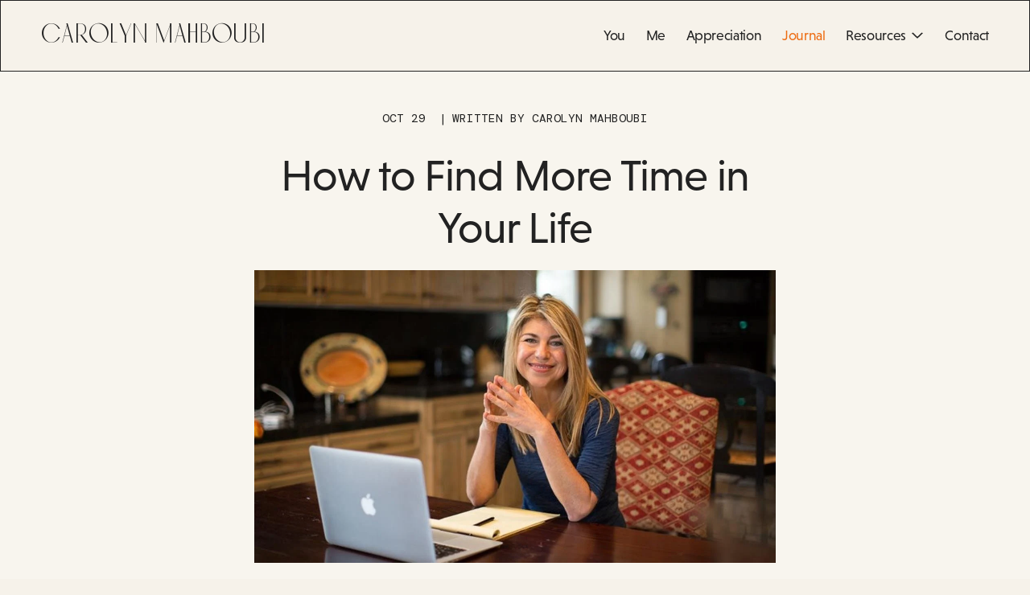

--- FILE ---
content_type: application/x-javascript
request_url: https://www.squarerefresh.xyz/assets/plugins/arrow-scroll/js/arrow-scroll.min.js
body_size: 3807
content:
var _0x2eed98=_0x1998;function _0x3941(){var _0x1432df=['remove','call','performance','HTMLElement','table','style','top','click','auto','251687ypZSwM','beforeend','scrollTop','{}.constructor(\x22return\x20this\x22)(\x20)','length','__forceSmoothScrollPolyfill__','console','.arrow-scroll','querySelector','7941328vWgLwl','warn','scrollable','preventDefault','toString','bind','5QKiVaS','8TQObVO','pageXOffset','documentElement','MSIE\x20','scrollBy','scrollY','getComputedStyle','getBoundingClientRect','left','classList','join','scrollWidth','fixed','7790748BldfZe','cos','\x20is\x20not\x20a\x20valid\x20value\x20for\x20enumeration\x20ScrollBehavior.','DOMContentLoaded','instant','strokeDashoffset','prototype','method','behavior','startX','constructor','2817996onbIBr','info','scroll','apply','host','addEventListener','undefined','Edge/','return\x20(function()\x20','scrollBehavior','userAgent','requestAnimationFrame','2443920UtBcXw','behavior\x20member\x20of\x20ScrollOptions\x20','error','body','33179184YjKsNt','round','Value\x20could\x20not\x20be\x20converted','scrollHeight','scrollTo','search','innerHeight','object','position','scrollLeft','(((.+)+)+)+$','Element','pageYOffset','startTime','elementScroll','add','now','exception','startY','trace','scrollIntoView','test','2431932wruyMy','Trident/','smooth','scrollX','<div\x20class=\x22arrow-scroll\x22><div\x20class=\x22arrow-scroll-wrapper\x22><div\x20class=\x22arrow-scroll-circle\x22><svg\x20viewBox=\x220\x200\x20140\x20140\x22><circle\x20class=\x22svg-circle\x22\x20cx=\x2270\x22\x20cy=\x2270\x22\x20r=\x2265\x22></circle></svg></div><div\x20class=\x22arrow-scroll-progress\x22><svg\x20viewBox=\x220\x200\x2060\x2060\x22\x20fill=\x22none\x22><circle\x20class=\x22svg-circle-progress\x22\x20cx=\x2230\x22\x20cy=\x2230\x22\x20r=\x2228.7\x22></circle></svg></div><div\x20class=\x22arrow-scroll-arrow\x22><svg\x20viewBox=\x220\x200\x20140\x20140\x22><polygon\x20class=\x22svg-arrow\x22\x20points=\x2253.4,32.6\x2055.4,34.5\x2068.6,22.5\x2068.6,122.5\x2071.4,122.5\x2071.4,22.5\x2084.6,34.5\x2086.6,32.6\x2070,17.5\x20\x22></polygon></svg></div></div></div>'];_0x3941=function(){return _0x1432df;};return _0x3941();}(function(_0x184341,_0x365a0d){var _0x3808f1=_0x1998,_0x57693c=_0x184341();while(!![]){try{var _0x5e3fe3=-parseInt(_0x3808f1(0x14f))/0x1*(-parseInt(_0x3808f1(0x103))/0x2)+-parseInt(_0x3808f1(0x11b))/0x3+parseInt(_0x3808f1(0x141))/0x4*(-parseInt(_0x3808f1(0x102))/0x5)+-parseInt(_0x3808f1(0x127))/0x6+-parseInt(_0x3808f1(0x110))/0x7+-parseInt(_0x3808f1(0xfc))/0x8+parseInt(_0x3808f1(0x12b))/0x9;if(_0x5e3fe3===_0x365a0d)break;else _0x57693c['push'](_0x57693c['shift']());}catch(_0x4cf4d6){_0x57693c['push'](_0x57693c['shift']());}}}(_0x3941,0x9a8e3));function progress(){var _0x4c3987=_0x1998,_0x32604f=document['documentElement'][_0x4c3987(0x12e)]-document['documentElement']['clientHeight'],_0x17431f=Math[_0x4c3987(0x12c)](window['pageYOffset']/_0x32604f*0x64),_0x52dda0=Math[_0x4c3987(0x12c)](0xb6*_0x17431f/0x64);document[_0x4c3987(0xfb)]('.arrow-scroll-progress\x20.svg-circle-progress')[_0x4c3987(0x14b)][_0x4c3987(0x115)]=0xb6-_0x52dda0;}function show(){var _0x3252e0=_0x1998;window['pageYOffset']>window[_0x3252e0(0x131)]/0x3?document['querySelector']('.arrow-scroll')[_0x3252e0(0x10c)][_0x3252e0(0x13a)]('active'):document[_0x3252e0(0xfb)](_0x3252e0(0xfa))[_0x3252e0(0x10c)][_0x3252e0(0x146)]('active');}function _0x1998(_0x1e455e,_0x47baf3){var _0x222d50=_0x3941();return _0x1998=function(_0x531f38,_0x2ed4bf){_0x531f38=_0x531f38-0xf7;var _0x270eef=_0x222d50[_0x531f38];return _0x270eef;},_0x1998(_0x1e455e,_0x47baf3);}!(function(){var _0x581171=_0x1998,_0x59c846=(function(){var _0x5da364=!![];return function(_0x6b5b5a,_0x173eeb){var _0x1bb6bc=_0x5da364?function(){if(_0x173eeb){var _0x9546ad=_0x173eeb['apply'](_0x6b5b5a,arguments);return _0x173eeb=null,_0x9546ad;}}:function(){};return _0x5da364=![],_0x1bb6bc;};}()),_0x1b115f=(function(){var _0xc4deb9=!![];return function(_0x3df388,_0x1993fb){var _0x29fc8c=_0xc4deb9?function(){var _0xf685ab=_0x1998;if(_0x1993fb){var _0x28ec7a=_0x1993fb[_0xf685ab(0x11e)](_0x3df388,arguments);return _0x1993fb=null,_0x28ec7a;}}:function(){};return _0xc4deb9=![],_0x29fc8c;};}());'use strict';function _0x55e105(){var _0x53667f=_0x1998,_0xc1c434=_0x59c846(this,function(){var _0x57b89c=_0x1998;return _0xc1c434[_0x57b89c(0x100)]()[_0x57b89c(0x130)](_0x57b89c(0x135))[_0x57b89c(0x100)]()[_0x57b89c(0x11a)](_0xc1c434)[_0x57b89c(0x130)]('(((.+)+)+)+$');});_0xc1c434();var _0x1c3272=_0x1b115f(this,function(){var _0x3093ba=_0x1998,_0x47974f;try{var _0x343f5c=Function(_0x3093ba(0x123)+_0x3093ba(0x152)+');');_0x47974f=_0x343f5c();}catch(_0x39363e){_0x47974f=window;}var _0x430612=_0x47974f[_0x3093ba(0xf9)]=_0x47974f[_0x3093ba(0xf9)]||{},_0x5a228e=['log',_0x3093ba(0xfd),_0x3093ba(0x11c),_0x3093ba(0x129),_0x3093ba(0x13c),_0x3093ba(0x14a),_0x3093ba(0x13e)];for(var _0x114dbc=0x0;_0x114dbc<_0x5a228e[_0x3093ba(0xf7)];_0x114dbc++){var _0x3c2ff4=_0x1b115f[_0x3093ba(0x11a)][_0x3093ba(0x116)][_0x3093ba(0x101)](_0x1b115f),_0x2e4d2f=_0x5a228e[_0x114dbc],_0x34fdde=_0x430612[_0x2e4d2f]||_0x3c2ff4;_0x3c2ff4['__proto__']=_0x1b115f[_0x3093ba(0x101)](_0x1b115f),_0x3c2ff4['toString']=_0x34fdde[_0x3093ba(0x100)][_0x3093ba(0x101)](_0x34fdde),_0x430612[_0x2e4d2f]=_0x3c2ff4;}});_0x1c3272();var _0x317c21=window,_0x5eb338=document;if(!(_0x53667f(0x124)in _0x5eb338[_0x53667f(0x105)]['style']&&!0x0!==_0x317c21[_0x53667f(0xf8)])){var _0x1645da,_0x818a5f=_0x317c21[_0x53667f(0x149)]||_0x317c21[_0x53667f(0x136)],_0x43021d=0x1d4,_0x3b3ce1={'scroll':_0x317c21[_0x53667f(0x11d)]||_0x317c21[_0x53667f(0x12f)],'scrollBy':_0x317c21['scrollBy'],'elementScroll':_0x818a5f['prototype'][_0x53667f(0x11d)]||_0x2243e2,'scrollIntoView':_0x818a5f[_0x53667f(0x116)]['scrollIntoView']},_0x2738f7=_0x317c21[_0x53667f(0x148)]&&_0x317c21[_0x53667f(0x148)]['now']?_0x317c21['performance'][_0x53667f(0x13b)]['bind'](_0x317c21[_0x53667f(0x148)]):Date['now'],_0x7c3c7=(_0x1645da=_0x317c21['navigator'][_0x53667f(0x125)],new RegExp([_0x53667f(0x106),_0x53667f(0x142),_0x53667f(0x122)][_0x53667f(0x10d)]('|'))[_0x53667f(0x140)](_0x1645da)?0x1:0x0);_0x317c21[_0x53667f(0x11d)]=_0x317c21[_0x53667f(0x12f)]=function(){var _0x20531b=_0x53667f;void 0x0!==arguments[0x0]&&(!0x0!==_0x557785(arguments[0x0])?_0x2e3bf4[_0x20531b(0x147)](_0x317c21,_0x5eb338['body'],void 0x0!==arguments[0x0][_0x20531b(0x10b)]?~~arguments[0x0][_0x20531b(0x10b)]:_0x317c21[_0x20531b(0x144)]||_0x317c21[_0x20531b(0x104)],void 0x0!==arguments[0x0][_0x20531b(0x14c)]?~~arguments[0x0][_0x20531b(0x14c)]:_0x317c21['scrollY']||_0x317c21[_0x20531b(0x137)]):_0x3b3ce1[_0x20531b(0x11d)][_0x20531b(0x147)](_0x317c21,void 0x0!==arguments[0x0]['left']?arguments[0x0][_0x20531b(0x10b)]:_0x20531b(0x132)!=typeof arguments[0x0]?arguments[0x0]:_0x317c21[_0x20531b(0x144)]||_0x317c21['pageXOffset'],void 0x0!==arguments[0x0][_0x20531b(0x14c)]?arguments[0x0][_0x20531b(0x14c)]:void 0x0!==arguments[0x1]?arguments[0x1]:_0x317c21[_0x20531b(0x108)]||_0x317c21['pageYOffset']));},_0x317c21[_0x53667f(0x107)]=function(){var _0x6e9025=_0x53667f;void 0x0!==arguments[0x0]&&(_0x557785(arguments[0x0])?_0x3b3ce1[_0x6e9025(0x107)][_0x6e9025(0x147)](_0x317c21,void 0x0!==arguments[0x0]['left']?arguments[0x0][_0x6e9025(0x10b)]:'object'!=typeof arguments[0x0]?arguments[0x0]:0x0,void 0x0!==arguments[0x0]['top']?arguments[0x0][_0x6e9025(0x14c)]:void 0x0!==arguments[0x1]?arguments[0x1]:0x0):_0x2e3bf4[_0x6e9025(0x147)](_0x317c21,_0x5eb338[_0x6e9025(0x12a)],~~arguments[0x0]['left']+(_0x317c21[_0x6e9025(0x144)]||_0x317c21[_0x6e9025(0x104)]),~~arguments[0x0]['top']+(_0x317c21[_0x6e9025(0x108)]||_0x317c21[_0x6e9025(0x137)])));},_0x818a5f[_0x53667f(0x116)][_0x53667f(0x11d)]=_0x818a5f[_0x53667f(0x116)][_0x53667f(0x12f)]=function(){var _0x49577a=_0x53667f;if(void 0x0!==arguments[0x0]){if(!0x0!==_0x557785(arguments[0x0])){var _0x1bc579=arguments[0x0][_0x49577a(0x10b)],_0x387f85=arguments[0x0]['top'];_0x2e3bf4[_0x49577a(0x147)](this,this,void 0x0===_0x1bc579?this[_0x49577a(0x134)]:~~_0x1bc579,void 0x0===_0x387f85?this[_0x49577a(0x151)]:~~_0x387f85);}else{if('number'==typeof arguments[0x0]&&void 0x0===arguments[0x1])throw new SyntaxError(_0x49577a(0x12d));_0x3b3ce1[_0x49577a(0x139)][_0x49577a(0x147)](this,void 0x0!==arguments[0x0][_0x49577a(0x10b)]?~~arguments[0x0][_0x49577a(0x10b)]:_0x49577a(0x132)!=typeof arguments[0x0]?~~arguments[0x0]:this[_0x49577a(0x134)],void 0x0!==arguments[0x0][_0x49577a(0x14c)]?~~arguments[0x0][_0x49577a(0x14c)]:void 0x0!==arguments[0x1]?~~arguments[0x1]:this['scrollTop']);}}},_0x818a5f['prototype'][_0x53667f(0x107)]=function(){var _0x2bed66=_0x53667f;void 0x0!==arguments[0x0]&&(!0x0!==_0x557785(arguments[0x0])?this[_0x2bed66(0x11d)]({'left':~~arguments[0x0][_0x2bed66(0x10b)]+this[_0x2bed66(0x134)],'top':~~arguments[0x0]['top']+this[_0x2bed66(0x151)],'behavior':arguments[0x0]['behavior']}):_0x3b3ce1[_0x2bed66(0x139)][_0x2bed66(0x147)](this,void 0x0!==arguments[0x0][_0x2bed66(0x10b)]?~~arguments[0x0][_0x2bed66(0x10b)]+this['scrollLeft']:~~arguments[0x0]+this[_0x2bed66(0x134)],void 0x0!==arguments[0x0][_0x2bed66(0x14c)]?~~arguments[0x0][_0x2bed66(0x14c)]+this[_0x2bed66(0x151)]:~~arguments[0x1]+this['scrollTop']));},_0x818a5f[_0x53667f(0x116)]['scrollIntoView']=function(){var _0x49615a=_0x53667f;if(!0x0!==_0x557785(arguments[0x0])){var _0x34f07e=function(_0x454be5){var _0x420cc8=_0x1998;for(;_0x454be5!==_0x5eb338[_0x420cc8(0x12a)]&&!0x1===(_0x1f8bbb=_0x5f1112(_0x406255=_0x454be5,'Y')&&_0x1db457(_0x406255,'Y'),_0x24330f=_0x5f1112(_0x406255,'X')&&_0x1db457(_0x406255,'X'),_0x1f8bbb||_0x24330f);)_0x454be5=_0x454be5['parentNode']||_0x454be5[_0x420cc8(0x11f)];var _0x406255,_0x1f8bbb,_0x24330f;return _0x454be5;}(this),_0x12086d=_0x34f07e[_0x49615a(0x10a)](),_0x3b8734=this[_0x49615a(0x10a)]();_0x34f07e!==_0x5eb338['body']?(_0x2e3bf4[_0x49615a(0x147)](this,_0x34f07e,_0x34f07e['scrollLeft']+_0x3b8734[_0x49615a(0x10b)]-_0x12086d[_0x49615a(0x10b)],_0x34f07e[_0x49615a(0x151)]+_0x3b8734[_0x49615a(0x14c)]-_0x12086d[_0x49615a(0x14c)]),_0x49615a(0x10f)!==_0x317c21[_0x49615a(0x109)](_0x34f07e)[_0x49615a(0x133)]&&_0x317c21[_0x49615a(0x107)]({'left':_0x12086d[_0x49615a(0x10b)],'top':_0x12086d['top'],'behavior':_0x49615a(0x143)})):_0x317c21[_0x49615a(0x107)]({'left':_0x3b8734[_0x49615a(0x10b)],'top':_0x3b8734[_0x49615a(0x14c)],'behavior':_0x49615a(0x143)});}else _0x3b3ce1[_0x49615a(0x13f)]['call'](this,void 0x0===arguments[0x0]||arguments[0x0]);};}function _0x2243e2(_0x489c9a,_0x5bfae3){var _0x2a59bb=_0x53667f;this[_0x2a59bb(0x134)]=_0x489c9a,this[_0x2a59bb(0x151)]=_0x5bfae3;}function _0x557785(_0x42f1ae){var _0x43c2f8=_0x53667f;if(null===_0x42f1ae||'object'!=typeof _0x42f1ae||void 0x0===_0x42f1ae['behavior']||_0x43c2f8(0x14e)===_0x42f1ae[_0x43c2f8(0x118)]||_0x43c2f8(0x114)===_0x42f1ae[_0x43c2f8(0x118)])return!0x0;if(_0x43c2f8(0x132)==typeof _0x42f1ae&&'smooth'===_0x42f1ae[_0x43c2f8(0x118)])return!0x1;throw new TypeError(_0x43c2f8(0x128)+_0x42f1ae[_0x43c2f8(0x118)]+_0x43c2f8(0x112));}function _0x5f1112(_0x674d11,_0x3dbdf3){var _0x4bc22e=_0x53667f;return'Y'===_0x3dbdf3?_0x674d11['clientHeight']+_0x7c3c7<_0x674d11[_0x4bc22e(0x12e)]:'X'===_0x3dbdf3?_0x674d11['clientWidth']+_0x7c3c7<_0x674d11[_0x4bc22e(0x10e)]:void 0x0;}function _0x1db457(_0x24c303,_0x573dc0){var _0x141b24=_0x53667f,_0x22dd92=_0x317c21['getComputedStyle'](_0x24c303,null)['overflow'+_0x573dc0];return'auto'===_0x22dd92||_0x141b24(0x11d)===_0x22dd92;}function _0x21e4bf(_0x5b47f9){var _0x4d506a=_0x53667f,_0x5ea0cf,_0x5d2163,_0x2f431e,_0x3501d9,_0x4a67c1=(_0x2738f7()-_0x5b47f9[_0x4d506a(0x138)])/_0x43021d;_0x3501d9=_0x4a67c1=_0x4a67c1>0x1?0x1:_0x4a67c1,_0x5ea0cf=0.5*(0x1-Math[_0x4d506a(0x111)](Math['PI']*_0x3501d9)),_0x5d2163=_0x5b47f9['startX']+(_0x5b47f9['x']-_0x5b47f9[_0x4d506a(0x119)])*_0x5ea0cf,_0x2f431e=_0x5b47f9[_0x4d506a(0x13d)]+(_0x5b47f9['y']-_0x5b47f9[_0x4d506a(0x13d)])*_0x5ea0cf,_0x5b47f9[_0x4d506a(0x117)]['call'](_0x5b47f9[_0x4d506a(0xfe)],_0x5d2163,_0x2f431e),_0x5d2163===_0x5b47f9['x']&&_0x2f431e===_0x5b47f9['y']||_0x317c21[_0x4d506a(0x126)](_0x21e4bf[_0x4d506a(0x101)](_0x317c21,_0x5b47f9));}function _0x2e3bf4(_0x5b5660,_0x459df6,_0x337cab){var _0x2b10d0=_0x53667f,_0x4183d5,_0x3cc7ea,_0x4b9992,_0x134840,_0x12f775=_0x2738f7();_0x5b5660===_0x5eb338[_0x2b10d0(0x12a)]?(_0x4183d5=_0x317c21,_0x3cc7ea=_0x317c21[_0x2b10d0(0x144)]||_0x317c21['pageXOffset'],_0x4b9992=_0x317c21[_0x2b10d0(0x108)]||_0x317c21['pageYOffset'],_0x134840=_0x3b3ce1[_0x2b10d0(0x11d)]):(_0x4183d5=_0x5b5660,_0x3cc7ea=_0x5b5660[_0x2b10d0(0x134)],_0x4b9992=_0x5b5660[_0x2b10d0(0x151)],_0x134840=_0x2243e2),_0x21e4bf({'scrollable':_0x4183d5,'method':_0x134840,'startTime':_0x12f775,'startX':_0x3cc7ea,'startY':_0x4b9992,'x':_0x459df6,'y':_0x337cab});}}'object'==typeof exports&&_0x581171(0x121)!=typeof module?module['exports']={'polyfill':_0x55e105}:_0x55e105();}()),window[_0x2eed98(0x120)](_0x2eed98(0x113),function(){var _0x3ea23c=_0x2eed98;document[_0x3ea23c(0x12a)]['insertAdjacentHTML'](_0x3ea23c(0x150),_0x3ea23c(0x145)),progress(),show(),window['addEventListener']('scroll',function(_0xed37a){show(),progress();}),document['querySelector'](_0x3ea23c(0xfa))[_0x3ea23c(0x120)](_0x3ea23c(0x14d),function(_0x28edd8){var _0x5926b6=_0x3ea23c;_0x28edd8[_0x5926b6(0xff)](),window[_0x5926b6(0x11d)]({'top':0x0,'behavior':_0x5926b6(0x143)});});});